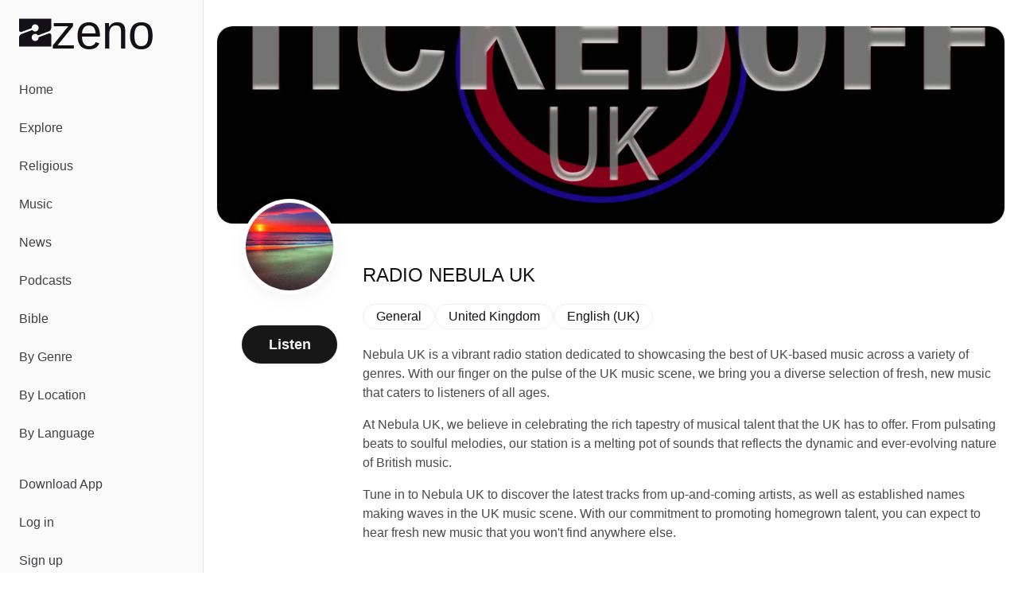

--- FILE ---
content_type: text/javascript; charset=utf-8
request_url: https://zeno.fm/_nuxt/DtEegkYl.js
body_size: 175
content:
import{d as a,a as r,k as l,J as o,w as c,_ as u,b as n}from"./m6Lm583B.js";const f={class:"sm:text-xl text-lg"},m=a({__name:"SectionTitle",props:{route:{},href:{}},setup(e){return(t,h)=>{const s=u;return n(),r("h2",f,[e.route||e.href?(n(),l(s,{key:0,href:e.href,to:e.route,class:"hover:underline"},{default:c(()=>[o(t.$slots,"default")]),_:3},8,["href","to"])):o(t.$slots,"default",{key:1})])}}});export{m as _};
